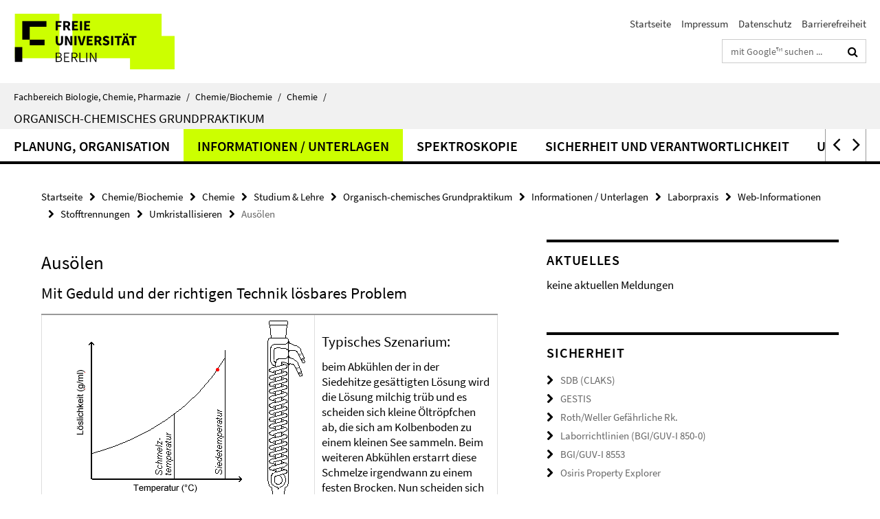

--- FILE ---
content_type: text/html; charset=utf-8
request_url: https://www.bcp.fu-berlin.de/chemie/chemie/studium/ocpraktikum/ressourcen/laborpraxis/laborpraxis_webinfos/stofftrennungen/umkristallisieren/ausoelen.html
body_size: 9420
content:
<!DOCTYPE html><!-- rendered 2026-01-24 01:47:07 (UTC) --><html class="ltr" lang="de"><head><title>Ausölen • Organisch-chemisches Grundpraktikum • Fachbereich Biologie, Chemie, Pharmazie</title><!-- BEGIN Fragment default/26011920/views/head_meta/38483664/1400409205?031730:1823 -->
<meta charset="utf-8" /><meta content="IE=edge" http-equiv="X-UA-Compatible" /><meta content="width=device-width, initial-scale=1.0" name="viewport" /><meta content="authenticity_token" name="csrf-param" />
<meta content="U7oLOZ4LK4aNkSKguH92lSxTQ9LauE6W7CmSNM6dGpM=" name="csrf-token" /><meta content="Ausölen" property="og:title" /><meta content="website" property="og:type" /><meta content="https://www.bcp.fu-berlin.de/chemie/chemie/studium/ocpraktikum/ressourcen/laborpraxis/laborpraxis_webinfos/stofftrennungen/umkristallisieren/ausoelen.html" property="og:url" /><!-- BEGIN Fragment default/26011920/views/open_graph_image/13846703/1769031893?062136:20011 -->
<!-- END Fragment default/26011920/views/open_graph_image/13846703/1769031893?062136:20011 -->
<meta content="index,follow" name="robots" /><meta content="2014-05-15" name="dc.date" /><meta content="Ausölen" name="dc.name" /><meta content="DE-BE" name="geo.region" /><meta content="Berlin" name="geo.placename" /><meta content="52.448131;13.286102" name="geo.position" /><link href="https://www.bcp.fu-berlin.de/chemie/chemie/studium/ocpraktikum/ressourcen/laborpraxis/laborpraxis_webinfos/stofftrennungen/umkristallisieren/ausoelen.html" rel="canonical" /><!-- BEGIN Fragment default/26011920/views/favicon/13846703/1769031893?104605:72019 -->
<link href="/assets/default2/favicon-12a6f1b0e53f527326498a6bfd4c3abd.ico" rel="shortcut icon" /><!-- END Fragment default/26011920/views/favicon/13846703/1769031893?104605:72019 -->
<!-- BEGIN Fragment default/26011920/head/rss/false/13846703/1769031893?054707:22003 -->
<!-- END Fragment default/26011920/head/rss/false/13846703/1769031893?054707:22003 -->
<!-- END Fragment default/26011920/views/head_meta/38483664/1400409205?031730:1823 -->
<!-- BEGIN Fragment default/26011920/head/assets/13846703/1769031893/?224512:86400 -->
<link href="/assets/default2/default_application-part-1-841e7928a8.css" media="all" rel="stylesheet" type="text/css" /><link href="/assets/default2/default_application-part-2-168016bf56.css" media="all" rel="stylesheet" type="text/css" /><script src="/assets/default2/application-781670a880dd5cd1754f30fcf22929cb.js" type="text/javascript"></script><!--[if lt IE 9]><script src="/assets/default2/html5shiv-d11feba7bd03bd542f45c2943ca21fed.js" type="text/javascript"></script><script src="/assets/default2/respond.min-31225ade11a162d40577719d9a33d3ee.js" type="text/javascript"></script><![endif]--><meta content="Rails Connector for Infopark CMS Fiona by Infopark AG (www.infopark.de); Version 6.8.2.36.82613853" name="generator" /><!-- END Fragment default/26011920/head/assets/13846703/1769031893/?224512:86400 -->
</head><body class="site-ocpraktikum layout-size-L"><div class="debug page" data-current-path="/chemie/chemie/studium/ocpraktikum/ressourcen/laborpraxis/laborpraxis_webinfos/stofftrennungen/umkristallisieren/ausoelen/"><a class="sr-only" href="#content">Springe direkt zu Inhalt </a><div class="horizontal-bg-container-header nocontent"><div class="container container-header"><header><!-- BEGIN Fragment default/26011920/header-part-1/25601535/1768567478/?214133:86400 -->
<a accesskey="O" id="seitenanfang"></a><a accesskey="H" href="https://www.fu-berlin.de/" hreflang="" id="fu-logo-link" title="Zur Startseite der Freien Universität Berlin"><svg id="fu-logo" version="1.1" viewBox="0 0 775 187.5" x="0" y="0"><defs><g id="fu-logo-elements"><g><polygon points="75 25 156.3 25 156.3 43.8 100 43.8 100 87.5 75 87.5 75 25"></polygon><polygon points="100 87.5 150 87.5 150 106.3 100 106.3 100 87.5"></polygon><polygon points="50 112.5 75 112.5 75 162.5 50 162.5 50 112.5"></polygon></g><g><path d="M187.5,25h19.7v5.9h-12.7v7.2h10.8v5.9h-10.8v12.2h-7.1V25z"></path><path d="M237.7,56.3l-7.1-12.5c3.3-1.5,5.6-4.4,5.6-9c0-7.4-5.4-9.7-12.1-9.7h-11.3v31.3h7.1V45h3.9l6,11.2H237.7z M219.9,30.6 h3.6c3.7,0,5.7,1,5.7,4.1c0,3.1-2,4.7-5.7,4.7h-3.6V30.6z"></path><path d="M242.5,25h19.6v5.9h-12.5v6.3h10.7v5.9h-10.7v7.2h13v5.9h-20.1V25z"></path><path d="M269,25h7.1v31.3H269V25z"></path><path d="M283.2,25h19.6v5.9h-12.5v6.3h10.7v5.9h-10.7v7.2h13v5.9h-20.1V25z"></path></g><g><path d="M427.8,72.7c2,0,3.4-1.4,3.4-3.4c0-1.9-1.4-3.4-3.4-3.4c-2,0-3.4,1.4-3.4,3.4C424.4,71.3,425.8,72.7,427.8,72.7z"></path><path d="M417.2,72.7c2,0,3.4-1.4,3.4-3.4c0-1.9-1.4-3.4-3.4-3.4c-2,0-3.4,1.4-3.4,3.4C413.8,71.3,415.2,72.7,417.2,72.7z"></path><path d="M187.5,91.8V75h7.1v17.5c0,6.1,1.9,8.2,5.4,8.2c3.5,0,5.5-2.1,5.5-8.2V75h6.8v16.8c0,10.5-4.3,15.1-12.3,15.1 C191.9,106.9,187.5,102.3,187.5,91.8z"></path><path d="M218.8,75h7.2l8.2,15.5l3.1,6.9h0.2c-0.3-3.3-0.9-7.7-0.9-11.4V75h6.7v31.3h-7.2L228,90.7l-3.1-6.8h-0.2 c0.3,3.4,0.9,7.6,0.9,11.3v11.1h-6.7V75z"></path><path d="M250.4,75h7.1v31.3h-7.1V75z"></path><path d="M261,75h7.5l3.8,14.6c0.9,3.4,1.6,6.6,2.5,10h0.2c0.9-3.4,1.6-6.6,2.5-10l3.7-14.6h7.2l-9.4,31.3h-8.5L261,75z"></path><path d="M291.9,75h19.6V81h-12.5v6.3h10.7v5.9h-10.7v7.2h13v5.9h-20.1V75z"></path><path d="M342.8,106.3l-7.1-12.5c3.3-1.5,5.6-4.4,5.6-9c0-7.4-5.4-9.7-12.1-9.7H318v31.3h7.1V95.1h3.9l6,11.2H342.8z M325.1,80.7 h3.6c3.7,0,5.7,1,5.7,4.1c0,3.1-2,4.7-5.7,4.7h-3.6V80.7z"></path><path d="M344.9,102.4l4.1-4.8c2.2,1.9,5.1,3.3,7.7,3.3c2.9,0,4.4-1.2,4.4-3c0-2-1.8-2.6-4.5-3.7l-4.1-1.7c-3.2-1.3-6.3-4-6.3-8.5 c0-5.2,4.6-9.3,11.1-9.3c3.6,0,7.4,1.4,10.1,4.1l-3.6,4.5c-2.1-1.6-4-2.4-6.5-2.4c-2.4,0-4,1-4,2.8c0,1.9,2,2.6,4.8,3.7l4,1.6 c3.8,1.5,6.2,4.1,6.2,8.5c0,5.2-4.3,9.7-11.8,9.7C352.4,106.9,348.1,105.3,344.9,102.4z"></path><path d="M373.9,75h7.1v31.3h-7.1V75z"></path><path d="M394.4,81h-8.6V75H410V81h-8.6v25.3h-7.1V81z"></path><path d="M429.2,106.3h7.5L426.9,75h-8.5l-9.8,31.3h7.2l1.9-7.4h9.5L429.2,106.3z M419.2,93.4l0.8-2.9c0.9-3.1,1.7-6.8,2.5-10.1 h0.2c0.8,3.3,1.7,7,2.5,10.1l0.7,2.9H419.2z"></path><path d="M443.6,81h-8.6V75h24.3V81h-8.6v25.3h-7.1V81z"></path></g><g><path d="M187.5,131.2h8.9c6.3,0,10.6,2.2,10.6,7.6c0,3.2-1.7,5.8-4.7,6.8v0.2c3.9,0.7,6.5,3.2,6.5,7.5c0,6.1-4.7,9.1-11.7,9.1 h-9.6V131.2z M195.7,144.7c5.8,0,8.1-2.1,8.1-5.5c0-3.9-2.7-5.4-7.9-5.4h-5.1v10.9H195.7z M196.5,159.9c5.7,0,9.1-2.1,9.1-6.6 c0-4.1-3.3-6-9.1-6h-5.8v12.6H196.5z"></path><path d="M215.5,131.2h17.6v2.8h-14.4v10.6h12.1v2.8h-12.1v12.3h14.9v2.8h-18.1V131.2z"></path><path d="M261.5,162.5l-8.2-14c4.5-0.9,7.4-3.8,7.4-8.7c0-6.3-4.4-8.6-10.7-8.6h-9.4v31.3h3.3v-13.7h6l7.9,13.7H261.5z M243.8,133.9h5.6c5.1,0,8,1.6,8,5.9c0,4.3-2.8,6.3-8,6.3h-5.6V133.9z"></path><path d="M267.4,131.2h3.3v28.5h13.9v2.8h-17.2V131.2z"></path><path d="M290.3,131.2h3.3v31.3h-3.3V131.2z"></path><path d="M302.6,131.2h3.4l12,20.6l3.4,6.4h0.2c-0.2-3.1-0.4-6.4-0.4-9.6v-17.4h3.1v31.3H321l-12-20.6l-3.4-6.4h-0.2 c0.2,3.1,0.4,6.2,0.4,9.4v17.6h-3.1V131.2z"></path></g></g></defs><g id="fu-logo-rects"></g><use x="0" xlink:href="#fu-logo-elements" y="0"></use></svg></a><script>"use strict";var svgFLogoObj = document.getElementById("fu-logo");var rectsContainer = svgFLogoObj.getElementById("fu-logo-rects");var svgns = "http://www.w3.org/2000/svg";var xlinkns = "http://www.w3.org/1999/xlink";function createRect(xPos, yPos) {  var rectWidth = ["300", "200", "150"];  var rectHeight = ["75", "100", "150"];  var rectXOffset = ["0", "100", "50"];  var rectYOffset = ["0", "75", "150"];  var x = rectXOffset[getRandomIntInclusive(0, 2)];  var y = rectYOffset[getRandomIntInclusive(0, 2)];  if (xPos == "1") {    x = x;  }  if (xPos == "2") {    x = +x + 193.75;  }  if (xPos == "3") {    x = +x + 387.5;  }  if (xPos == "4") {    x = +x + 581.25;  }  if (yPos == "1") {    y = y;  }  if (yPos == "2") {    y = +y + 112.5;  }  var cssClasses = "rectangle";  var rectColor = "#CCFF00";  var style = "fill: ".concat(rectColor, ";");  var rect = document.createElementNS(svgns, "rect");  rect.setAttribute("x", x);  rect.setAttribute("y", y);  rect.setAttribute("width", rectWidth[getRandomIntInclusive(0, 2)]);  rect.setAttribute("height", rectHeight[getRandomIntInclusive(0, 2)]);  rect.setAttribute("class", cssClasses);  rect.setAttribute("style", style);  rectsContainer.appendChild(rect);}function getRandomIntInclusive(min, max) {  min = Math.ceil(min);  max = Math.floor(max);  return Math.floor(Math.random() * (max - min + 1)) + min;}function makeGrid() {  for (var i = 1; i < 17; i = i + 1) {    if (i == "1") {      createRect("1", "1");    }    if (i == "2") {      createRect("2", "1");    }    if (i == "3") {      createRect("3", "1");    }    if (i == "5") {      createRect("1", "2");    }    if (i == "6") {      createRect("2", "2");    }    if (i == "7") {      createRect("3", "2");    }    if (i == "8") {      createRect("4", "2");    }  }}makeGrid();</script><a accesskey="H" href="https://www.fu-berlin.de/" hreflang="" id="fu-label-link" title="Zur Startseite der Freien Universität Berlin"><div id="fu-label-wrapper"><svg id="fu-label" version="1.1" viewBox="0 0 50 50" x="0" y="0"><defs><g id="fu-label-elements"><rect height="50" id="fu-label-bg" width="50"></rect><g><polygon points="19.17 10.75 36.01 10.75 36.01 14.65 24.35 14.65 24.35 23.71 19.17 23.71 19.17 10.75"></polygon><polygon points="24.35 23.71 34.71 23.71 34.71 27.6 24.35 27.6 24.35 23.71"></polygon><polygon points="13.99 28.88 19.17 28.88 19.17 39.25 13.99 39.25 13.99 28.88"></polygon></g></g></defs><use x="0" xlink:href="#fu-label-elements" y="0"></use></svg></div><div id="fu-label-text">Freie Universität Berlin</div></a><h1 class="hide">Fachbereich Biologie, Chemie, Pharmazie</h1><hr class="hide" /><h2 class="sr-only">Service-Navigation</h2><ul class="top-nav no-print"><li><a href="/index.html" rel="index" title="Zur Startseite von: Fachbereich Biologie, Chemie, Pharmazie">Startseite</a></li><li><a href="/impressum/index.html" title="Impressum gem. § 5 Telemediengesetz (TMG)">Impressum</a></li><li><a href="https://www.fu-berlin.de/$REDIRECTS/datenschutz.html" title="">Datenschutz</a></li><li><a href="https://www.fu-berlin.de/$REDIRECTS/barrierefreiheit.html" title="">Barrierefreiheit</a></li></ul><!-- END Fragment default/26011920/header-part-1/25601535/1768567478/?214133:86400 -->
<div class="services-search-icon no-print"><div class="icon-close icon-cds icon-cds-wrong" style="display: none;"></div><div class="icon-search fa fa-search"></div></div><div class="services no-print"><!-- BEGIN Fragment default/26011920/header-part-2/25601535/1768567478/?214133:86400 -->
<div class="services-search"><form action="/_search/index.html" class="fub-google-search-form" id="search-form" method="get" role="search"><input name="ie" type="hidden" value="UTF-8" /><label class="search-label" for="search-input">Suchbegriffe</label><input autocomplete="off" class="search-input" id="search-input" name="q" placeholder="mit Google™ suchen ..." title="Suchbegriff bitte hier eingeben" type="text" /><button class="search-button" id="search_button" title="mit Google™ suchen ..." type="submit"><i class="fa fa-search"></i></button></form><div class="search-privacy-link"><a href="http://www.fu-berlin.de/redaktion/impressum/datenschutzhinweise#faq_06_externe_suche" title="Hinweise zur Datenübertragung bei der Google™ Suche">Hinweise zur Datenübertragung bei der Google™ Suche</a></div></div><!-- END Fragment default/26011920/header-part-2/25601535/1768567478/?214133:86400 -->
</div></header></div></div><div class="horizontal-bg-container-identity nocontent"><div class="container container-identity"><div class="identity closed"><i class="identity-text-parent-icon-close fa fa-angle-up no-print"></i><i class="identity-text-parent-icon-open fa fa-angle-down no-print"></i><div class="identity-text-parent no-print"><a class="identity-text-parent-first" href="/index.html" rel="index" title="Zur Startseite von: ">Fachbereich Biologie, Chemie, Pharmazie<span class="identity-text-separator">/</span></a><a class="identity-text-parent-second" href="/chemie/index.html" rel="" title="Zur Startseite von: ">Chemie/Biochemie<span class="identity-text-separator">/</span></a><a class="identity-text-parent-third" href="/chemie/chemie/index.html" rel="" title="Zur Startseite von: ">Chemie<span class="identity-text-separator">/</span></a></div><h2 class="identity-text-main"><a href="/chemie/chemie/studium/ocpraktikum/index.html" title="Zur Startseite von:  Organisch-chemisches Grundpraktikum">Organisch-chemisches Grundpraktikum</a></h2></div></div></div><!-- BEGIN Fragment default/26011920/navbar-wrapper-ajax/0/25601535/1768567478/?025201:3600 -->
<div class="navbar-wrapper cms-box-ajax-content" data-ajax-url="/chemie/chemie/studium/ocpraktikum/index.html?comp=navbar&amp;irq=1&amp;pm=0"><nav class="main-nav-container no-print" style=""><div class="container main-nav-container-inner"><div class="main-nav-scroll-buttons" style="display:none"><div id="main-nav-btn-scroll-left" role="button"><div class="fa fa-angle-left"></div></div><div id="main-nav-btn-scroll-right" role="button"><div class="fa fa-angle-right"></div></div></div><div class="main-nav-toggle"><span class="main-nav-toggle-text">Menü</span><span class="main-nav-toggle-icon"><span class="line"></span><span class="line"></span><span class="line"></span></span></div><ul class="main-nav level-1" id="fub-main-nav"><li class="main-nav-item level-1 has-children" data-index="0" data-menu-item-path="#" data-menu-shortened="0"><a class="main-nav-item-link level-1" href="#" title="loading...">Planung, Organisation</a><div class="icon-has-children"><div class="fa fa-angle-right"></div><div class="fa fa-angle-down"></div><div class="fa fa-angle-up"></div></div><div class="container main-nav-parent level-2" style="display:none"><p style="margin: 20px;">loading... </p></div></li><li class="main-nav-item level-1 has-children" data-index="1" data-menu-item-path="#" data-menu-shortened="0"><a class="main-nav-item-link level-1" href="#" title="loading...">Informationen / Unterlagen</a><div class="icon-has-children"><div class="fa fa-angle-right"></div><div class="fa fa-angle-down"></div><div class="fa fa-angle-up"></div></div><div class="container main-nav-parent level-2" style="display:none"><p style="margin: 20px;">loading... </p></div></li><li class="main-nav-item level-1 has-children" data-index="2" data-menu-item-path="#" data-menu-shortened="0"><a class="main-nav-item-link level-1" href="#" title="loading...">Spektroskopie</a><div class="icon-has-children"><div class="fa fa-angle-right"></div><div class="fa fa-angle-down"></div><div class="fa fa-angle-up"></div></div><div class="container main-nav-parent level-2" style="display:none"><p style="margin: 20px;">loading... </p></div></li><li class="main-nav-item level-1 has-children" data-index="3" data-menu-item-path="#" data-menu-shortened="0"><a class="main-nav-item-link level-1" href="#" title="loading...">Sicherheit und Verantwortlichkeit</a><div class="icon-has-children"><div class="fa fa-angle-right"></div><div class="fa fa-angle-down"></div><div class="fa fa-angle-up"></div></div><div class="container main-nav-parent level-2" style="display:none"><p style="margin: 20px;">loading... </p></div></li><li class="main-nav-item level-1 has-children" data-index="4" data-menu-item-path="#" data-menu-shortened="0"><a class="main-nav-item-link level-1" href="#" title="loading...">Unterlagen für Assistenten</a><div class="icon-has-children"><div class="fa fa-angle-right"></div><div class="fa fa-angle-down"></div><div class="fa fa-angle-up"></div></div><div class="container main-nav-parent level-2" style="display:none"><p style="margin: 20px;">loading... </p></div></li><li class="main-nav-item level-1 has-children" data-index="5" data-menu-item-path="#" data-menu-shortened="0"><a class="main-nav-item-link level-1" href="#" title="loading...">Externe Interessenten</a><div class="icon-has-children"><div class="fa fa-angle-right"></div><div class="fa fa-angle-down"></div><div class="fa fa-angle-up"></div></div><div class="container main-nav-parent level-2" style="display:none"><p style="margin: 20px;">loading... </p></div></li></ul></div><div class="main-nav-flyout-global"><div class="container"></div><button id="main-nav-btn-flyout-close" type="button"><div id="main-nav-btn-flyout-close-container"><i class="fa fa-angle-up"></i></div></button></div></nav></div><script type="text/javascript">$(document).ready(function () { Luise.Navigation.init(); });</script><!-- END Fragment default/26011920/navbar-wrapper-ajax/0/25601535/1768567478/?025201:3600 -->
<div class="content-wrapper main horizontal-bg-container-main"><div class="container breadcrumbs-container nocontent"><div class="row"><div class="col-xs-12"><div class="box breadcrumbs no-print"><p class="hide">Pfadnavigation</p><ul class="fu-breadcrumb"><li><a href="/index.html">Startseite</a><i class="fa fa-chevron-right"></i></li><li><a href="/chemie/index.html">Chemie/Biochemie</a><i class="fa fa-chevron-right"></i></li><li><a href="/chemie/chemie/index.html">Chemie</a><i class="fa fa-chevron-right"></i></li><li><a href="/chemie/chemie/studium/index.html">Studium &amp; Lehre</a><i class="fa fa-chevron-right"></i></li><li><a href="/chemie/chemie/studium/ocpraktikum/index.html">Organisch-chemisches Grundpraktikum</a><i class="fa fa-chevron-right"></i></li><li><a href="/chemie/chemie/studium/ocpraktikum/ressourcen/index.html">Informationen / Unterlagen</a><i class="fa fa-chevron-right"></i></li><li><a href="/chemie/chemie/studium/ocpraktikum/ressourcen/laborpraxis/index.html">Laborpraxis</a><i class="fa fa-chevron-right"></i></li><li><a href="/chemie/chemie/studium/ocpraktikum/ressourcen/laborpraxis/laborpraxis_webinfos/index.html">Web-Informationen</a><i class="fa fa-chevron-right"></i></li><li><a href="/chemie/chemie/studium/ocpraktikum/ressourcen/laborpraxis/laborpraxis_webinfos/stofftrennungen/index.html">Stofftrennungen</a><i class="fa fa-chevron-right"></i></li><li><a href="/chemie/chemie/studium/ocpraktikum/ressourcen/laborpraxis/laborpraxis_webinfos/stofftrennungen/umkristallisieren/index.html">Umkristallisieren</a><i class="fa fa-chevron-right"></i></li><li class="active">Ausölen</li></ul></div></div></div></div><div class="container"><div class="row"><main class="col-m-7 print-full-width"><!--skiplink anchor: content--><div class="fub-content fub-fu_faq_dok"><a id="content"></a><div class="box box-standard-body box-standard-body-cms-7"><h1>Ausölen</h1><!-- BEGIN Fragment default/26011920/content_media/38483664/1400409205/38483664/1400409205/?025708:601 -->
<div class="editor-content hyphens"><h2>Mit Geduld und der richtigen Technik lösbares Problem</h2></div><!-- END Fragment default/26011920/content_media/38483664/1400409205/38483664/1400409205/?025708:601 -->
<div class="editor-content hyphens"><table cellpadding="10" summary="Textgestaltung">
<tbody>
<tr>
<td><img alt="" src="/chemie/chemie/studium/ocpraktikum/_Bilder/_Laborpraxis/_Umkristallisieren/bild_oelen/oelen.gif" /></td>
<td>
<h3>Typisches Szenarium:</h3>
<p>beim Abkühlen der in der Siedehitze gesättigten Lösung wird die Lösung milchig trüb und es scheiden sich kleine Öltröpfchen ab, die sich am Kolbenboden zu einem kleinen See sammeln. Beim weiteren Abkühlen erstarrt diese Schmelze irgendwann zu einem festen Brocken. Nun scheiden sich über dem Brocken die eigentlich gewünschten Kristalle ab.</p>
</td>
</tr>
<tr>
<td><img alt="" src="/chemie/chemie/studium/ocpraktikum/_Bilder/_Laborpraxis/_Umkristallisieren/bild_umkristallisieren1/umkristallisieren1_354.jpg" /></td>
<td>So sieht das Resultat aus:
<p>Ein nicht so schöner brauner "Klops" am Kolbenboden und obendrüber eine Lösung mit den Kristallen, aus denen eigentlich die gesamte Substanz bestehen sollte.</p>
</td>
</tr>
</tbody>
</table>
<h3><strong>Ursachen und Abhilfe:</strong></h3>
<ul>
<li>Ihre Substanz hat einen <strong>niedrigen Schmelzpunkt</strong>. Ist die Mischung bei der Umkristallisation zu heiß, kann sie nur in flüssiger Form ausfallen. Sie müssen dafür sorgen, dass die Übersättigung der Lösung erst bei Temperaturen unterhalb des Schmelzpunktes auftritt, sie müssen also von der reinen Lehre abweichen und dürfen keine in der Siedehitze <em>gesättigte Lösung</em> herstellen, sondern Sie müssen die Lösung <strong>verdünnen</strong>. Es ist <strong>ganz normal</strong>, dass Sie jetzt möglicherweise diverse Male erneut zum Sieden aufheizen, etwas verdünnen und wieder abkühlen lassen müssen, bis Sie endlich Kristalle sehen. Ev. können Sie auch auf ein anderes Lösemittel mit einem niedrigeren Siedepunkt ausweichen.</li>
<li>Ihre Substanz enthält <strong>viele Komponenten</strong>. Mischungen schmelzen tiefer als die reinen Substanzen - es gibt keine Schmelzpunkte sondern Phasengemische mit komplizierten Schmelzbereichen. Es kann dann sein, dass eine Reinigung durch Umkristallisation vollkommen unmöglich wird und Sie erst einmal andere Wege einer Reinigung oder wenigstens einer Vorreinigung finden müssen.</li>
<li>Substanzen können mehr oder weniger dazu neigen auszuölen. Manchmal "passt" das Lösemittel auch einfach nicht, obwohl die Vorproben vielleicht vielversprechend waren - und man muss auf ein anderes Lösemittel ausweichen.</li>
</ul>
<p><strong>Soll man in der oben beschriebenen Situation die überstehenden Kristalle abfiltrieren, um überhaupt erst einmal etwas in der Hand zu haben oder soll man lieber alles noch einmal in Lösung bringen?</strong><br />Dafür gibt es keine klare Antwort. Zunächst hängt das vor allem davon ab, ob es gelingt, "Klops" und Kristalle sauber voneinander zu trennen. Praktikanten haben oft Angst, dass eine in Lösung gegangene Substanz, die also jetzt "unsichtbar" geworden ist, aus der Lösung möglicherweise nicht wieder herauszuholen ist. Diese Sorge ist unbegründet. Notfalls ließe sich am Rotationsverdampfer jederzeit das Lösemittel binnen Minuten entfernen. Die überstehenden Kristalle abzusaugen ist ein sehr vorsichtiges Vorgehen. Es würde aber bedeuten, dass man durch die weitere Behandlung der Mutterlauge weitere Kristallfraktionen erhält, für die sämtlichst eine separate Analytik (Dünnschicht etc.) erforderlich ist, bevor sie vereinigt werden dürfen.</p>
<table cellpadding="5" summary="Textgestaltung">
<tbody>
<tr>
<td><img alt="" src="/chemie/chemie/studium/ocpraktikum/_Bilder/_Laborpraxis/_Umkristallisieren/bild_umkristallisieren2/umkristallisieren2_354.jpg" /></td>
<td>Es funktioniert also doch! Die ausgeölte Mischung aus dem oberen Bild wurde mit etwas Lösemittel verdünnt und erneut bis zur homogenen Lösung erwärmt. Das Ausölen ist ausgeblieben und stattdessen gibt es nur noch kristallinen Feststoff - und das offenbar nicht mal wenig! Beachten Sie, dass die Kristalle auch hier wieder farblos sind, die Mutterlauge aber gelb!! Die Verunreinigungen, die sich beim ersten Mal in den Klops verkrochen haben, sind jetzt brav in der Mutterlauge verblieben. Deutlicher kann man es nicht machen, dass die Umkristallisation nur dann mit einem Reinigungseffekt verbunden ist, wenn sie richtig durchgeführt wird!</td>
</tr>
</tbody>
</table>
<p> <strong>...Und wenn es bei mir aber trotz aller Ratschläge immer nur entweder Öl oder gar nichts gibt?<br /></strong>Dann muss man sich trauen, die Theorie, wie man schöne Kristalle erhält, mal beiseite zu schieben und stattdessen mal was "schräges" versuchen.</p>
<ul>
<li>Nach der Theorie sollte die Substanz ja aus der Lösung gleich fest ausfallen. Wenn sie sich aber gerade als Öl abgeschieden hat und das Öl gerade noch flüssig ist hilft es, den Kolben kräftig zu schütteln oder kräftig zu rühren. Wenn man Glück hat, kristallisiert das Öl schlagartig aus.</li>
<li>Nach der Theorie erhält man dann besonders schöne Kristalle, wenn die Lösung langsam auskühlt. Erhalten Sie so aber immer wieder nur Öl, dann probieren Sie mal, die Lösung schockartig herunterzukühlen: Nachdem Sie die heiße Lösung präpariert haben, entfernen Sie den Rückflusskühler, verschließen den Kolben mit einem Stopfen so, dass ein kleines Stückchen Papier zwischen die Schlifflächen eingeklemmt ist und schütteln den Kolben tüchtig in einem Eis-/Kochsalzbad.
<p><small>Das eingeklemmte Papierstückchen verhindert, dass sich der Stopfen infolge des kondensierenden Lösemitteldampfs im Kolben so festsaugt, dass Sie ihn nie wieder herausbekommen und sich also die Kristalle nur von außen angucken können. Sie sollten also den Papierstreifen nicht vergessen!</small></p>
</li>
</ul></div></div><noscript><div class="warning_box"><em class="mark-4">Für eine optimale Darstellung dieser Seite aktivieren Sie bitte JavaScript.</em></div></noscript></div></main><!-- BEGIN Fragment default/26011920/sidebar_subtree/25601535/1768567478/?025947:1801 -->
<aside class="col-m-5 sidebar-right no-print nocontent"><div class="row"><div class="col-l-11 col-l-offset-1"><div class="content-element"><!-- BEGIN Fragment default/26011920/news-box-outer/26717276/1403288477/?025935:3600 -->
<div class="box box-news-list-v1 box-border box-news-cms-5"><h3 class="box-news-list-v1-headline">Aktuelles</h3><div class="news cms-box-ajax-content" data-ajax-url="/chemie/chemie/studium/ocpraktikum/_News/index.html?irq=1&amp;page=1"><div class="spinner news" style="display: none; width: 16px; padding: 20px;"><img alt="spinner" src="/assets/default2/spinner-39a0a2170912fd2acf310826322141db.gif" /></div><noscript><em class="mark-4">Zur Anzeige dieser Inhalte wird JavaScript benötigt.</em><p><a href="/chemie/chemie/studium/ocpraktikum/_News/index.html" title="Aktuelles">Übersicht</a></p></noscript></div></div><!-- END Fragment default/26011920/news-box-outer/26717276/1403288477/?025935:3600 -->
</div></div></div><div class="row"><div class="col-l-11 col-l-offset-1"><div class="content-element"><div class="box box-text box-border box-text-cms-5 cms-box_sicherheit"><h3 class="box-text-headline">Sicherheit</h3><ul class="box-text-link-list fa-ul"><li><a href="https://claks.fu-berlin.de/info/sdb.php" target="_self" title="SDB (CLAKS)"><i class="fa fa-li fa-chevron-right"></i>SDB (CLAKS)</a></li><li><a href="http://www.dguv.de/ifa/Gefahrstoffdatenbanken/GESTIS-Stoffdatenbank/" target="_blank" title="GESTIS"><i class="fa fa-li fa-chevron-right"></i>GESTIS</a></li><li><a href="http://ub2011.ub.fu-berlin.de/NetManBin/nmwebclt.dll?CONFIGID=GCR&amp;DT=3&amp;LANGUAGE=German" target="_self" title="Roth/Weller Gefährliche Rk."><i class="fa fa-li fa-chevron-right"></i>Roth/Weller Gefährliche Rk.</a></li><li><a href="http://bgi850-0.vur.jedermann.de/index.jsp" target="_blank" title="Laborrichtlinien (BGI/GUV-I 850-0)"><i class="fa fa-li fa-chevron-right"></i>Laborrichtlinien (BGI/GUV-I 850-0)</a></li><li><a href="http://publikationen.dguv.de/dguv/pdf/10002/i-8553.pdf" target="_blank" title="BGI/GUV-I 8553" type="application/pdf"><i class="fa fa-li fa-chevron-right"></i>BGI/GUV-I 8553</a></li><li><a href="http://www.organic-chemistry.org/prog/peo/" target="_blank" title="Osiris Property Explorer"><i class="fa fa-li fa-chevron-right"></i>Osiris Property Explorer</a></li></ul></div></div></div></div><div class="row"><div class="col-l-11 col-l-offset-1"><div class="content-element"><div class="box box-text box-border box-text-cms-5 cms-box_modulbeschreibungen"><h3 class="box-text-headline">Modulbeschreibungen</h3><div class="box-text-text hyphens"><div class="editor-content "><ul>
<li><a href="/studium-lehre/chemie/studiengaenge/bcs-mono/modulbeschreibungen/modulbeschreibungen-als-pdf/pflicht_oc/oc_grundpraktikum.pdf">Chemie</a></li>
<li><a href="/studium-lehre/chemie/studiengaenge/bsc-kombi/modulbeschreibungen/modulbeschreibungen-als-pdf/Aufbaupraktikum.pdf">Chemie für das Lehramt</a></li>
<li><a href="/studium-lehre/verwaltung/ordnungen/biochemie_container/03_bsc_biochemie/biochemie_bc_sto_2013.pdf">Studienordnung Biochemie</a></li>
</ul>
<hr />
<p><a href="/chemie/chemie/studium/ocpraktikum/planung/vorlesungsverzeichnis/index.html">Vorlesungsverzeichnis</a></p></div></div></div></div></div></div></aside><!-- END Fragment default/26011920/sidebar_subtree/25601535/1768567478/?025947:1801 -->
</div></div></div><!-- BEGIN Fragment default/26011920/footer/banners/25601535/1768567478/?025201:3600 -->
<div class="container container-bottom-banner"><div class="box box-bottom-banner box-bottom-banner-cms-kritik"><a href="/chemie/chemie/studium/ocpraktikum/kritik/index.html" class="box-bottom-banner-link"><picture data-adaptive-with="500"><source data-screen-size='-' srcset='/chemie/chemie/studium/ocpraktikum/_Bilder/kritik.gif?width=500 1x, /chemie/chemie/studium/ocpraktikum/_Bilder/kritik.gif?width=1000 2x, /chemie/chemie/studium/ocpraktikum/_Bilder/kritik.gif?width=2000 3x' ><img alt="kritik" class="figure-img" data-image-obj-id="45368578" src="/chemie/chemie/studium/ocpraktikum/_Bilder/kritik.gif?width=500" /></picture></a></div><div class="box box-bottom-banner box-bottom-banner-cms-somerights20"><a href="http://creativecommons.org/licenses/by-nc-sa/3.0/de/" class="box-bottom-banner-link" target="_blank"><picture data-adaptive-with="500"><source data-screen-size='-' srcset='/chemie/chemie/studium/ocpraktikum/_Bilder/somerights20.png?width=500 1x, /chemie/chemie/studium/ocpraktikum/_Bilder/somerights20.png?width=1000 2x, /chemie/chemie/studium/ocpraktikum/_Bilder/somerights20.png?width=2000 3x' ><img alt="Lizenz" class="figure-img" data-image-obj-id="27854947" src="/chemie/chemie/studium/ocpraktikum/_Bilder/somerights20.png?width=500" /></picture></a></div></div><!-- END Fragment default/26011920/footer/banners/25601535/1768567478/?025201:3600 -->
<div class="horizontal-bg-container-footer no-print nocontent"><footer><div class="container container-footer"><div class="row"><!-- BEGIN Fragment default/26011920/footer/col-2/25601535/1768567478/?025201:3600 -->
<div class="col-m-6 col-l-3"><div class="box"><h3 class="footer-section-headline">Service-Navigation</h3><ul class="footer-section-list fa-ul"><li><a href="/index.html" rel="index" title="Zur Startseite von: Fachbereich Biologie, Chemie, Pharmazie"><i class="fa fa-li fa-chevron-right"></i>Startseite</a></li><li><a href="/impressum/index.html" title="Impressum gem. § 5 Telemediengesetz (TMG)"><i class="fa fa-li fa-chevron-right"></i>Impressum</a></li><li><a href="https://www.fu-berlin.de/$REDIRECTS/datenschutz.html" title=""><i class="fa fa-li fa-chevron-right"></i>Datenschutz</a></li><li><a href="https://www.fu-berlin.de/$REDIRECTS/barrierefreiheit.html" title=""><i class="fa fa-li fa-chevron-right"></i>Barrierefreiheit</a></li></ul></div></div><!-- END Fragment default/26011920/footer/col-2/25601535/1768567478/?025201:3600 -->
<div class="col-m-6 col-l-3"><div class="box"><h3 class="footer-section-headline">Diese Seite</h3><ul class="footer-section-list fa-ul"><li><a href="#" onclick="javascript:self.print();return false;" rel="alternate" role="button" title="Diese Seite drucken"><i class="fa fa-li fa-chevron-right"></i>Drucken</a></li><!-- BEGIN Fragment default/26011920/footer/col-4.rss/25601535/1768567478/?025201:3600 -->
<!-- END Fragment default/26011920/footer/col-4.rss/25601535/1768567478/?025201:3600 -->
<!-- BEGIN Fragment default/26011920/footer/col-4.languages/25601535/1768567478/?025201:3600 -->
<!-- END Fragment default/26011920/footer/col-4.languages/25601535/1768567478/?025201:3600 -->
</ul></div></div><div class="clearfix visible-m"></div></div></div><div class="container container-seal"><div class="row"><div class="col-xs-12"><img alt="Siegel der Freien Universität Berlin" id="fu-seal" src="/assets/default2/fu-siegel-web-schwarz-684a4d11be3c3400d8906a344a77c9a4.png" /><div id="fu-seal-description">Das wissenschaftliche Ethos der Freien Universität Berlin wird seit ihrer Gründung im Dezember 1948 von drei Werten bestimmt: Wahrheit, Gerechtigkeit und Freiheit.</div></div></div></div></footer></div><script src="/assets/default2/henry-55a2f6b1df7f8729fca2d550689240e9.js" type="text/javascript"></script></div></body></html>

--- FILE ---
content_type: text/html; charset=utf-8
request_url: https://www.bcp.fu-berlin.de/chemie/chemie/studium/ocpraktikum/index.html?comp=navbar&irq=1&pm=0
body_size: 2160
content:
<!-- BEGIN Fragment default/26011920/navbar-wrapper/25601535/1768567478/?030007:1800 -->
<!-- BEGIN Fragment default/26011920/navbar/87467043cc0fe2a846c3ac9176798c781ef4e6a4/?162253:86400 -->
<nav class="main-nav-container no-print nocontent" style="display: none;"><div class="container main-nav-container-inner"><div class="main-nav-scroll-buttons" style="display:none"><div id="main-nav-btn-scroll-left" role="button"><div class="fa fa-angle-left"></div></div><div id="main-nav-btn-scroll-right" role="button"><div class="fa fa-angle-right"></div></div></div><div class="main-nav-toggle"><span class="main-nav-toggle-text">Menü</span><span class="main-nav-toggle-icon"><span class="line"></span><span class="line"></span><span class="line"></span></span></div><ul class="main-nav level-1" id="fub-main-nav"><li class="main-nav-item level-1 has-children" data-index="0" data-menu-item-path="/chemie/chemie/studium/ocpraktikum/planung" data-menu-shortened="0" id="main-nav-item-planung"><a class="main-nav-item-link level-1" href="/chemie/chemie/studium/ocpraktikum/planung/index.html">Planung, Organisation</a><div class="icon-has-children"><div class="fa fa-angle-right"></div><div class="fa fa-angle-down"></div><div class="fa fa-angle-up"></div></div><div class="container main-nav-parent level-2" style="display:none"><a class="main-nav-item-link level-1" href="/chemie/chemie/studium/ocpraktikum/planung/index.html"><span>Zur Übersichtsseite Planung, Organisation</span></a></div><ul class="main-nav level-2"><li class="main-nav-item level-2 " data-menu-item-path="/chemie/chemie/studium/ocpraktikum/planung/terminkalender"><a class="main-nav-item-link level-2" href="/chemie/chemie/studium/ocpraktikum/planung/terminkalender/index.html">Inhaltlicher und zeitlicher Verlauf</a></li><li class="main-nav-item level-2 " data-menu-item-path="/chemie/chemie/studium/ocpraktikum/planung/praktikum"><a class="main-nav-item-link level-2" href="/chemie/chemie/studium/ocpraktikum/planung/praktikum/index.html">Praktikumsöffnungszeiten</a></li><li class="main-nav-item level-2 " data-menu-item-path="/chemie/chemie/studium/ocpraktikum/planung/vorlesungsverzeichnis"><a class="main-nav-item-link level-2" href="/chemie/chemie/studium/ocpraktikum/planung/vorlesungsverzeichnis/index.html">Vorlesungsverzeichnis</a></li><li class="main-nav-item level-2 " data-menu-item-path="/chemie/chemie/studium/ocpraktikum/planung/ablauf"><a class="main-nav-item-link level-2" href="/chemie/chemie/studium/ocpraktikum/planung/ablauf/index.html">Wer muss was machen?</a></li><li class="main-nav-item level-2 " data-menu-item-path="/chemie/chemie/studium/ocpraktikum/planung/praktikumsfestlegungen"><a class="main-nav-item-link level-2" href="/chemie/chemie/studium/ocpraktikum/planung/praktikumsfestlegungen/index.html">Praktikumsfestlegungen</a></li><li class="main-nav-item level-2 " data-menu-item-path="/chemie/chemie/studium/ocpraktikum/planung/registrierung_praktikum"><a class="main-nav-item-link level-2" href="/chemie/chemie/studium/ocpraktikum/planung/registrierung_praktikum/index.html">Anmeldung für das Praktikum</a></li><li class="main-nav-item level-2 " data-menu-item-path="/chemie/chemie/studium/ocpraktikum/planung/registrierung_tests"><a class="main-nav-item-link level-2" href="/chemie/chemie/studium/ocpraktikum/planung/registrierung_tests/index.html">Anmeldung für die Tests</a></li><li class="main-nav-item level-2 " data-menu-item-path="/chemie/chemie/studium/ocpraktikum/planung/modulabschluss"><a class="main-nav-item-link level-2" href="/chemie/chemie/studium/ocpraktikum/planung/modulabschluss/index.html">Modulabschluss</a></li><li class="main-nav-item level-2 " data-menu-item-path="/chemie/chemie/studium/ocpraktikum/planung/glasbruchversicherung"><a class="main-nav-item-link level-2" href="/chemie/chemie/studium/ocpraktikum/planung/glasbruchversicherung/index.html">Versicherung und Haftung</a></li><li class="main-nav-item level-2 has-children" data-menu-item-path="/chemie/chemie/studium/ocpraktikum/planung/irene"><a class="main-nav-item-link level-2" href="/chemie/chemie/studium/ocpraktikum/planung/irene/index.html">Fragen an Frau Irene</a><div class="icon-has-children"><div class="fa fa-angle-right"></div><div class="fa fa-angle-down"></div><div class="fa fa-angle-up"></div></div><ul class="main-nav level-3"><li class="main-nav-item level-3 " data-menu-item-path="/chemie/chemie/studium/ocpraktikum/planung/irene/praktikumsanfang"><a class="main-nav-item-link level-3" href="/chemie/chemie/studium/ocpraktikum/planung/irene/praktikumsanfang/index.html">Praktikumsbewerber</a></li><li class="main-nav-item level-3 " data-menu-item-path="/chemie/chemie/studium/ocpraktikum/planung/irene/klausur"><a class="main-nav-item-link level-3" href="/chemie/chemie/studium/ocpraktikum/planung/irene/klausur/index.html">Tests</a></li><li class="main-nav-item level-3 " data-menu-item-path="/chemie/chemie/studium/ocpraktikum/planung/irene/praktikumsende"><a class="main-nav-item-link level-3" href="/chemie/chemie/studium/ocpraktikum/planung/irene/praktikumsende/index.html">Ausscheidende Praktikanten</a></li></ul></li></ul></li><li class="main-nav-item level-1 has-children" data-index="1" data-menu-item-path="/chemie/chemie/studium/ocpraktikum/ressourcen" data-menu-shortened="0" id="main-nav-item-ressourcen"><a class="main-nav-item-link level-1" href="/chemie/chemie/studium/ocpraktikum/ressourcen/index.html">Informationen / Unterlagen</a><div class="icon-has-children"><div class="fa fa-angle-right"></div><div class="fa fa-angle-down"></div><div class="fa fa-angle-up"></div></div><div class="container main-nav-parent level-2" style="display:none"><a class="main-nav-item-link level-1" href="/chemie/chemie/studium/ocpraktikum/ressourcen/index.html"><span>Zur Übersichtsseite Informationen / Unterlagen</span></a></div><ul class="main-nav level-2"><li class="main-nav-item level-2 " data-menu-item-path="/chemie/chemie/studium/ocpraktikum/ressourcen/versuche"><a class="main-nav-item-link level-2" href="/chemie/chemie/studium/ocpraktikum/ressourcen/versuche/index.html">Versuchsskripten und Spektren</a></li><li class="main-nav-item level-2 " data-menu-item-path="/chemie/chemie/studium/ocpraktikum/ressourcen/skripten"><a class="main-nav-item-link level-2" href="/chemie/chemie/studium/ocpraktikum/ressourcen/skripten/index.html">Weitere Skripten</a></li><li class="main-nav-item level-2 " data-menu-item-path="/chemie/chemie/studium/ocpraktikum/ressourcen/formulare"><a class="main-nav-item-link level-2" href="/chemie/chemie/studium/ocpraktikum/ressourcen/formulare/index.html">Formulare</a></li><li class="main-nav-item level-2 has-children" data-menu-item-path="/chemie/chemie/studium/ocpraktikum/ressourcen/laborpraxis"><a class="main-nav-item-link level-2" href="/chemie/chemie/studium/ocpraktikum/ressourcen/laborpraxis/index.html">Laborpraxis</a><div class="icon-has-children"><div class="fa fa-angle-right"></div><div class="fa fa-angle-down"></div><div class="fa fa-angle-up"></div></div><ul class="main-nav level-3"><li class="main-nav-item level-3 " data-menu-item-path="/chemie/chemie/studium/ocpraktikum/ressourcen/laborpraxis/laborpraxis_themen"><a class="main-nav-item-link level-3" href="/chemie/chemie/studium/ocpraktikum/ressourcen/laborpraxis/laborpraxis_themen/index.html">Gliederung nach Themen</a></li><li class="main-nav-item level-3 has-children" data-menu-item-path="/chemie/chemie/studium/ocpraktikum/ressourcen/laborpraxis/laborpraxis_webinfos"><a class="main-nav-item-link level-3" href="/chemie/chemie/studium/ocpraktikum/ressourcen/laborpraxis/laborpraxis_webinfos/index.html">Web-Informationen</a><div class="icon-has-children"><div class="fa fa-angle-right"></div><div class="fa fa-angle-down"></div><div class="fa fa-angle-up"></div></div><ul class="main-nav level-4"><li class="main-nav-item level-4 " data-menu-item-path="/chemie/chemie/studium/ocpraktikum/ressourcen/laborpraxis/laborpraxis_webinfos/apparaturen"><a class="main-nav-item-link level-4" href="/chemie/chemie/studium/ocpraktikum/ressourcen/laborpraxis/laborpraxis_webinfos/apparaturen/index.html">Apparaturen</a></li><li class="main-nav-item level-4 " data-menu-item-path="/chemie/chemie/studium/ocpraktikum/ressourcen/laborpraxis/laborpraxis_webinfos/berechnungen"><a class="main-nav-item-link level-4" href="/chemie/chemie/studium/ocpraktikum/ressourcen/laborpraxis/laborpraxis_webinfos/berechnungen/index.html">Berechnungen</a></li><li class="main-nav-item level-4 " data-menu-item-path="/chemie/chemie/studium/ocpraktikum/ressourcen/laborpraxis/laborpraxis_webinfos/dosen"><a class="main-nav-item-link level-4" href="/chemie/chemie/studium/ocpraktikum/ressourcen/laborpraxis/laborpraxis_webinfos/dosen/index.html">Chemikalien in Dosen</a></li><li class="main-nav-item level-4 " data-menu-item-path="/chemie/chemie/studium/ocpraktikum/ressourcen/laborpraxis/laborpraxis_webinfos/druckgase"><a class="main-nav-item-link level-4" href="/chemie/chemie/studium/ocpraktikum/ressourcen/laborpraxis/laborpraxis_webinfos/druckgase/index.html">Druckgase</a></li><li class="main-nav-item level-4 " data-menu-item-path="/chemie/chemie/studium/ocpraktikum/ressourcen/laborpraxis/laborpraxis_webinfos/fluessigkeiten"><a class="main-nav-item-link level-4" href="/chemie/chemie/studium/ocpraktikum/ressourcen/laborpraxis/laborpraxis_webinfos/fluessigkeiten/index.html">Flüssigkeiten</a></li><li class="main-nav-item level-4 " data-menu-item-path="/chemie/chemie/studium/ocpraktikum/ressourcen/laborpraxis/laborpraxis_webinfos/analytik"><a class="main-nav-item-link level-4" href="/chemie/chemie/studium/ocpraktikum/ressourcen/laborpraxis/laborpraxis_webinfos/analytik/index.html">Instrumentelle Analytik</a></li><li class="main-nav-item level-4 " data-menu-item-path="/chemie/chemie/studium/ocpraktikum/ressourcen/laborpraxis/laborpraxis_webinfos/nachtlabor"><a class="main-nav-item-link level-4" href="/chemie/chemie/studium/ocpraktikum/ressourcen/laborpraxis/laborpraxis_webinfos/nachtlabor/index.html">Nachtlabor</a></li><li class="main-nav-item level-4 " data-menu-item-path="/chemie/chemie/studium/ocpraktikum/ressourcen/laborpraxis/laborpraxis_webinfos/reinigung"><a class="main-nav-item-link level-4" href="/chemie/chemie/studium/ocpraktikum/ressourcen/laborpraxis/laborpraxis_webinfos/reinigung/index.html">Reinigungshinweise</a></li><li class="main-nav-item level-4 " data-menu-item-path="/chemie/chemie/studium/ocpraktikum/ressourcen/laborpraxis/laborpraxis_webinfos/stofftrennungen"><a class="main-nav-item-link level-4" href="/chemie/chemie/studium/ocpraktikum/ressourcen/laborpraxis/laborpraxis_webinfos/stofftrennungen/index.html">Stofftrennungen</a></li><li class="main-nav-item level-4 " data-menu-item-path="/chemie/chemie/studium/ocpraktikum/ressourcen/laborpraxis/laborpraxis_webinfos/uebervolle-behaelter"><a class="main-nav-item-link level-4" href="/chemie/chemie/studium/ocpraktikum/ressourcen/laborpraxis/laborpraxis_webinfos/uebervolle-behaelter/index.html">Umfüllen aus übervollen Behältern</a></li><li class="main-nav-item level-4 " data-menu-item-path="/chemie/chemie/studium/ocpraktikum/ressourcen/laborpraxis/laborpraxis_webinfos/vakuum"><a class="main-nav-item-link level-4" href="/chemie/chemie/studium/ocpraktikum/ressourcen/laborpraxis/laborpraxis_webinfos/vakuum/index.html">Vakuum</a></li></ul></li><li class="main-nav-item level-3 " data-menu-item-path="/chemie/chemie/studium/ocpraktikum/ressourcen/laborpraxis/laborpraxis_handouts"><a class="main-nav-item-link level-3" href="/chemie/chemie/studium/ocpraktikum/ressourcen/laborpraxis/laborpraxis_handouts/index.html">Handouts</a></li><li class="main-nav-item level-3 " data-menu-item-path="/chemie/chemie/studium/ocpraktikum/ressourcen/laborpraxis/laborpraxis_betriebsanleitungen"><a class="main-nav-item-link level-3" href="/chemie/chemie/studium/ocpraktikum/ressourcen/laborpraxis/laborpraxis_betriebsanleitungen/index.html">Betriebsanleitungen</a></li></ul></li><li class="main-nav-item level-2 " data-menu-item-path="/chemie/chemie/studium/ocpraktikum/ressourcen/zurechtfinden"><a class="main-nav-item-link level-2" href="/chemie/chemie/studium/ocpraktikum/ressourcen/zurechtfinden/index.html">Zurechtfinden im Praktikum</a></li><li class="main-nav-item level-2 " data-menu-item-path="/chemie/chemie/studium/ocpraktikum/ressourcen/literatur"><a class="main-nav-item-link level-2" href="/chemie/chemie/studium/ocpraktikum/ressourcen/literatur/index.html">Literatur</a></li><li class="main-nav-item level-2 " data-menu-item-path="/chemie/chemie/studium/ocpraktikum/ressourcen/chemieinformationen"><a class="main-nav-item-link level-2" href="/chemie/chemie/studium/ocpraktikum/ressourcen/chemieinformationen/index.html">Chemie-Informationen</a></li><li class="main-nav-item level-2 " data-menu-item-path="/chemie/chemie/studium/ocpraktikum/ressourcen/protokolle"><a class="main-nav-item-link level-2" href="/chemie/chemie/studium/ocpraktikum/ressourcen/protokolle/index.html">Protokolle</a></li><li class="main-nav-item level-2 " data-menu-item-path="/chemie/chemie/studium/ocpraktikum/ressourcen/software"><a class="main-nav-item-link level-2" href="/chemie/chemie/studium/ocpraktikum/ressourcen/software/index.html">Software</a></li><li class="main-nav-item level-2 " data-menu-item-path="/chemie/chemie/studium/ocpraktikum/ressourcen/evaluation"><a class="main-nav-item-link level-2" href="/chemie/chemie/studium/ocpraktikum/ressourcen/evaluation/index.html">Evaluation</a></li><li class="main-nav-item level-2 " data-menu-item-path="/chemie/chemie/studium/ocpraktikum/ressourcen/unfall"><a class="main-nav-item-link level-2" href="/chemie/chemie/studium/ocpraktikum/ressourcen/unfall/index.html">Krankheit, Unfall</a></li></ul></li><li class="main-nav-item level-1" data-index="2" data-menu-item-path="/chemie/chemie/studium/ocpraktikum/spektroskopie" data-menu-shortened="0" id="main-nav-item-spektroskopie"><a class="main-nav-item-link level-1" href="/chemie/chemie/studium/ocpraktikum/spektroskopie/index.html">Spektroskopie</a></li><li class="main-nav-item level-1 has-children" data-index="3" data-menu-item-path="/chemie/chemie/studium/ocpraktikum/sicherheit" data-menu-shortened="0" id="main-nav-item-sicherheit"><a class="main-nav-item-link level-1" href="/chemie/chemie/studium/ocpraktikum/sicherheit/index.html">Sicherheit und Verantwortlichkeit</a><div class="icon-has-children"><div class="fa fa-angle-right"></div><div class="fa fa-angle-down"></div><div class="fa fa-angle-up"></div></div><div class="container main-nav-parent level-2" style="display:none"><a class="main-nav-item-link level-1" href="/chemie/chemie/studium/ocpraktikum/sicherheit/index.html"><span>Zur Übersichtsseite Sicherheit und Verantwortlichkeit</span></a></div><ul class="main-nav level-2"><li class="main-nav-item level-2 has-children" data-menu-item-path="/chemie/chemie/studium/ocpraktikum/sicherheit/versuche"><a class="main-nav-item-link level-2" href="/chemie/chemie/studium/ocpraktikum/sicherheit/versuche/index.html">Versuche / Anschauungsmaterialien</a><div class="icon-has-children"><div class="fa fa-angle-right"></div><div class="fa fa-angle-down"></div><div class="fa fa-angle-up"></div></div><ul class="main-nav level-3"><li class="main-nav-item level-3 " data-menu-item-path="/chemie/chemie/studium/ocpraktikum/sicherheit/versuche/arbeitshygiene"><a class="main-nav-item-link level-3" href="/chemie/chemie/studium/ocpraktikum/sicherheit/versuche/arbeitshygiene/index.html">Arbeitshygiene</a></li><li class="main-nav-item level-3 " data-menu-item-path="/chemie/chemie/studium/ocpraktikum/sicherheit/versuche/braende"><a class="main-nav-item-link level-3" href="/chemie/chemie/studium/ocpraktikum/sicherheit/versuche/braende/index.html">Brände</a></li><li class="main-nav-item level-3 " data-menu-item-path="/chemie/chemie/studium/ocpraktikum/sicherheit/versuche/braende2"><a class="main-nav-item-link level-3" href="/chemie/chemie/studium/ocpraktikum/sicherheit/versuche/braende2/index.html">Brände löschen</a></li><li class="main-nav-item level-3 " data-menu-item-path="/chemie/chemie/studium/ocpraktikum/sicherheit/versuche/erste_hilfe"><a class="main-nav-item-link level-3" href="/chemie/chemie/studium/ocpraktikum/sicherheit/versuche/erste_hilfe/index.html">Erste Hilfe</a></li><li class="main-nav-item level-3 " data-menu-item-path="/chemie/chemie/studium/ocpraktikum/sicherheit/versuche/gefaehrdungsbeurteilung"><a class="main-nav-item-link level-3" href="/chemie/chemie/studium/ocpraktikum/sicherheit/versuche/gefaehrdungsbeurteilung/index.html">Gefährdungsbeurteilung</a></li><li class="main-nav-item level-3 " data-menu-item-path="/chemie/chemie/studium/ocpraktikum/sicherheit/versuche/oxidationsmittel"><a class="main-nav-item-link level-3" href="/chemie/chemie/studium/ocpraktikum/sicherheit/versuche/oxidationsmittel/index.html">Oxidationsmittel</a></li><li class="main-nav-item level-3 " data-menu-item-path="/chemie/chemie/studium/ocpraktikum/sicherheit/versuche/schutz"><a class="main-nav-item-link level-3" href="/chemie/chemie/studium/ocpraktikum/sicherheit/versuche/schutz/index.html">Schutzeinrichtungen</a></li></ul></li></ul></li><li class="main-nav-item level-1" data-index="4" data-menu-item-path="/chemie/chemie/studium/ocpraktikum/assistenten" data-menu-shortened="0" id="main-nav-item-assistenten"><a class="main-nav-item-link level-1" href="/chemie/chemie/studium/ocpraktikum/assistenten/index.html">Unterlagen für Assistenten</a></li><li class="main-nav-item level-1" data-index="5" data-menu-item-path="/chemie/chemie/studium/ocpraktikum/externe" data-menu-shortened="0" id="main-nav-item-externe"><a class="main-nav-item-link level-1" href="/chemie/chemie/studium/ocpraktikum/externe/index.html">Externe Interessenten</a></li></ul></div><div class="main-nav-flyout-global"><div class="container"></div><button id="main-nav-btn-flyout-close" type="button"><div id="main-nav-btn-flyout-close-container"><i class="fa fa-angle-up"></i></div></button></div></nav><script type="text/javascript">$(document).ready(function () { Luise.Navigation.init(); });</script><!-- END Fragment default/26011920/navbar/87467043cc0fe2a846c3ac9176798c781ef4e6a4/?162253:86400 -->
<!-- END Fragment default/26011920/navbar-wrapper/25601535/1768567478/?030007:1800 -->


--- FILE ---
content_type: text/html; charset=utf-8
request_url: https://www.bcp.fu-berlin.de/chemie/chemie/studium/ocpraktikum/_News/index.html?irq=1&page=1
body_size: 439
content:
<!-- BEGIN Fragment default/26011920/news-box-wrapper/1/26717276/1403288477/?024912:113 -->
<!-- BEGIN Fragment default/26011920/news-box/1/d06b5172d0d2214ac30c83d0e1f5e9a9eaeae0d1/?025936:3600 -->
<p>keine aktuellen Meldungen</p><!-- END Fragment default/26011920/news-box/1/d06b5172d0d2214ac30c83d0e1f5e9a9eaeae0d1/?025936:3600 -->
<!-- END Fragment default/26011920/news-box-wrapper/1/26717276/1403288477/?024912:113 -->
